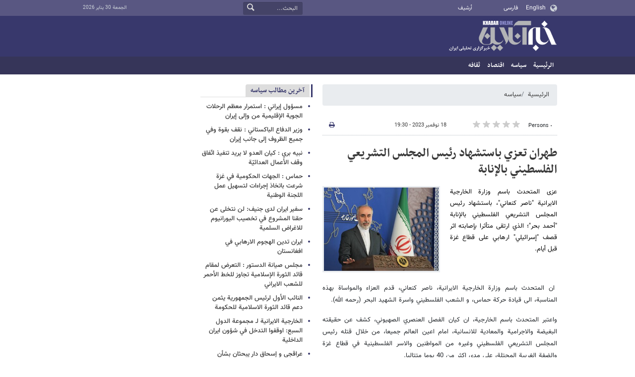

--- FILE ---
content_type: text/html;charset=UTF-8
request_url: https://arabic.khabaronline.ir/news/195489/%D8%B7%D9%87%D8%B1%D8%A7%D9%86-%D8%AA%D8%B9%D8%B2%D9%8A-%D8%A8%D8%A7%D8%B3%D8%AA%D8%B4%D9%87%D8%A7%D8%AF-%D8%B1%D8%A6%D9%8A%D8%B3-%D8%A7%D9%84%D9%85%D8%AC%D9%84%D8%B3-%D8%A7%D9%84%D8%AA%D8%B4%D8%B1%D9%8A%D8%B9%D9%8A-%D8%A7%D9%84%D9%81%D9%84%D8%B3%D8%B7%D9%8A%D9%86%D9%8A-%D8%A8%D8%A7%D9%84%D8%A5%D9%86%D8%A7%D8%A8%D8%A9
body_size: 10497
content:
<!DOCTYPE html>
<html lang="ar" dir="rtl" xmlns="http://www.w3.org/1999/xhtml"><head>
        <title>طهران تعزي باستشهاد رئيس المجلس التشريعي الفلسطيني بالإنابة - خبر أونلاین</title>
    <meta itemprop="inLanguage" content="ar-IQ" />
    <meta itemprop="name" name="twitter:title" property="dc.title" content="طهران تعزي باستشهاد رئيس المجلس التشريعي الفلسطيني بالإنابة" />
    <meta name="description" property="dc.description" content="عزى المتحدث باسم وزارة الخارجية الايرانية &quot;ناصر كنعاني&quot;، باستشهاد رئيس المجلس التشريعي الفلسطيني بالإنابة &quot;أحمد بحر&quot;؛ الذي ارتقى متأثرا بإصابته اثر قصف &quot;إسرائيلي&quot; ارهابي على قطاع غزة قبل أيام." />
    <meta property="og:type" content="article" />
    <meta name="twitter:url" property="og:url" content="https://arabic.khabaronline.ir/news/195489/طهران-تعزي-باستشهاد-رئيس-المجلس-التشريعي-الفلسطيني-بالإنابة" />
    <meta property="article:modified_time" content="2023-11-18T16:00:06Z" />
    <meta property="article:section" content="سیاسه" />
    <meta name="keywords" property="article:tag" content="" />
    <meta property="article:publisher" content="" />
    <meta property="nastooh:topic" content="Arabicpolitics" />
    <meta property="nastooh:subtopic" content="Arabicpolitics" />
    <meta property="nastooh:pageType" content="news" />
    <meta property="nastooh:newsType" content="خبر اقتباسی" />
    <meta property="nastooh:publishDate" content="2023-11-18" />
    <meta property="nastooh:commentCount" content="na" />
    <meta property="nastooh:keywordCount" content="0" />
    <meta property="nastooh:bodyWordCount" content="small" />
    <meta property="nastooh:code" content="195489" />
    <meta property="nastooh:nid" content="1838425" />
    <meta property="og:title" itemprop="headline" content="طهران تعزي باستشهاد رئيس المجلس التشريعي الفلسطيني بالإنابة" />
    <meta name="twitter:description" itemprop="description" property="og:description" content="عزى المتحدث باسم وزارة الخارجية الايرانية &quot;ناصر كنعاني&quot;، باستشهاد رئيس المجلس التشريعي الفلسطيني بالإنابة &quot;أحمد بحر&quot;؛ الذي ارتقى متأثرا بإصابته اثر قصف &quot;إسرائيلي&quot; ارهابي على قطاع غزة قبل أيام." />
    <meta name="thumbnail" itemprop="thumbnailUrl" content="https://media.khabaronline.ir/d/2023/11/12/1/5943128.jpg?ts=1699786682000" />
    <meta name="twitter:image" itemprop="image" property="og:image" content="https://media.khabaronline.ir/d/2023/11/12/4/5943128.jpg?ts=1699786682000" />
    <meta itemprop="datePublished" property="article:published_time" content="2023-11-18T16:00:06Z" />
    <meta itemprop="dateModified" property="article:modified" content="2023-11-18T16:00:06Z" />
    <meta name="twitter:card" content="summary_large_image" />
    <meta name="genre" itemprop="genre" content="خبر اقتباسی" />
    <link rel="author" href="خبر أونلاین" />
        <link rel="canonical" href="https://arabic.khabaronline.ir/news/195489/طهران-تعزي-باستشهاد-رئيس-المجلس-التشريعي-الفلسطيني-بالإنابة" />
    <link rel="amphtml" href="https://arabic.khabaronline.ir/amp/195489/" />
    <meta name="robots" content="max-image-preview:large" />
    <link rel="alternate" type="application/rss+xml" href="https://arabic.khabaronline.ir/rss/tp/1253" />
	<script data-schema="WebPage" type="application/ld+json">
    {"@context":"https://schema.org","@type":"NewsArticle","mainEntityOfPage":{"@type":"WebPage","@id":"https://arabic.khabaronline.ir/news/195489/طهران-تعزي-باستشهاد-رئيس-المجلس-التشريعي-الفلسطيني-بالإنابة","breadcrumb":"سیاسه"},"inLanguage":"ar","genre":"خبر اقتباسی","name":"طهران تعزي باستشهاد رئيس المجلس التشريعي الفلسطيني بالإنابة","headline":"طهران تعزي باستشهاد رئيس المجلس التشريعي الفلسطيني بالإنابة","datePublished":"2023-11-18T16:00:06Z","dateModified":"2023-11-18T16:00:06Z","author":{"@type":"Organization","name":"KhabarOnline News Agency","url":"https://arabic.khabaronline.ir"},"publisher":{"@type":"Organization","name":"KhabarOnline News Agency","url":"https://arabic.khabaronline.ir","logo":{"type":"ImageObject","width":"64","height":"64","url":"https://arabic.khabaronline.ir/resources/theme/khabaronline/img/favicon.ico"}},"thumbnailUrl":["https://media.khabaronline.ir/d/2023/11/12/1/5943128.jpg?ts=1699786682000","https://media.khabaronline.ir/d/2023/11/12/2/5943128.jpg?ts=1699786682000","https://media.khabaronline.ir/d/2023/11/12/3/5943128.jpg?ts=1699786682000","https://media.khabaronline.ir/d/2023/11/12/4/5943128.jpg?ts=1699786682000"],"description":"عزى المتحدث باسم وزارة الخارجية الايرانية \"ناصر كنعاني\"، باستشهاد رئيس المجلس التشريعي الفلسطيني بالإنابة \"أحمد بحر\"؛ الذي ارتقى متأثرا بإصابته اثر قصف \"إسرائيلي\" ارهابي على قطاع غزة قبل أيام.","url":"https://arabic.khabaronline.ir/news/195489/طهران-تعزي-باستشهاد-رئيس-المجلس-التشريعي-الفلسطيني-بالإنابة","timeRequired":"PT26.6S","image":["https://media.khabaronline.ir/d/2023/11/12/4/5943128.jpg?ts=1699786682000","https://media.khabaronline.ir/d/2023/11/12/3/5943128.jpg?ts=1699786682000","https://media.khabaronline.ir/d/2023/11/12/2/5943128.jpg?ts=1699786682000"]}
    </script>
    <script type="application/ld+json">
    {"@context":"https://schema.org","@type":"BreadcrumbList","itemListElement":[{"@type":"ListItem","position":1,"name":"KhabarOnline News Agency","item":"https://arabic.khabaronline.ir"},{"@type":"ListItem","position":2,"name":"سیاسه","item":"https://arabic.khabaronline.ir/service/Arabicpolitics"},{"@type":"ListItem","position":3,"name":"طهران تعزي باستشهاد رئيس المجلس التشريعي الفلسطيني بالإنابة","item":"https://arabic.khabaronline.ir/news/195489/طهران-تعزي-باستشهاد-رئيس-المجلس-التشريعي-الفلسطيني-بالإنابة"}]}
    </script>
    <meta charset="utf-8" />
    <meta http-equiv="X-UA-Compatible" content="IE=edge,chrome=1" />
    <meta http-equiv="Content-Language" content="ar" />
    <meta name="viewport" content="width=device-width, initial-scale=1.0" />

    <link rel="shortcut icon" href="/resources/theme/khabaronline/img/favicon.ico" type="image/x-icon" />
    <link rel="search" type="application/opensearchdescription+xml" title="خبر أونلاین" href="https://arabic.khabaronline.ir/opensearch.xhtml" />
    <meta property="og:site_name" content="خبر أونلاین" />
    <meta property="og:locale" content="ar_IQ" />
    <meta name="generator" content="www.nastooh.ir" />
    <meta name="language" content="ar" />
    <meta name="rating" content="General" />
    <meta name="copyright" content="© 2024 www.khabaronline.ir. All rights reserved." />
    <meta name="expires" content="never" />
    <meta name="publisher" content="KhabarOnline News Agency" />
    <meta name="dc.publisher" content="KhabarOnline News Agency" />
    <meta name="date" content="2026-01-30 T 03:17:52 +0330" />
        <link href="/resources/theme/khabaronline/css/style.css?_=20251201-5" type="text/css" rel="stylesheet" /></head>
    <body class="rtl  ">
<div id="header-ad" class="d-xs-block d-sm-block d-md-none d-lg-none">
    <div class="container">
    </div>
</div>
<header id="header">
    <div id="masthead">
        <div class="container">
            <div class="row">
                <div class="col-5 col-sm-2">
                    <ul class="languages-menu">
                        <li><a href="//english.khabaronline.ir">English</a></li>
                        <li><a href="//www.khabaronline.ir">فارسی</a></li>
                    </ul>
                </div>
                <div class="col-7 col-sm-4">
                    <ul class="nav-menu">
                        <li><a href="https://arabic.khabaronline.ir/archive"><i class="/archive"></i>أرشيف</a></li>
                    </ul>
                    
                </div>
                <div class="col-12 col-sm-2">
                    <div class="search" id="header-search">
                        <div class="close d-md-none d-lg-none" data-toggle="toggle" data-target="#header-search">×</div>
                        <form method="get" action="/search" role="form">
                            <div class="input-group">
                                <input type="text" placeholder="البحث..." value="" name="q" />
                                <button class="unstyled" type="submit"><i class="icon-search"></i></button>
                            </div>
                        </form>
                    </div>
                </div>
                <div class="col-12 col-sm-4">
                    <ul class="tools-menu">
                    </ul>
                    <div class="date">الجمعة 30 يناير 2026</div>
                </div>
            </div>
        </div>
    </div>
    <div class="container">
        <div class="row">
            <div class="col-12 col-sm-5 col-md-6 col-lg-6 col-xl-7">
                    <a href="/" class="logo">خبر أونلاین</a>
            </div>
            <div class="col-12 col-sm-7 col-md-6 col-lg-6 col-xl-5">
            </div>
            <div class="col-12 d-sm-none">
                <button type="button" data-toggle="come-in" data-target="#menu" class="d-sm-none btn"><i class="icon-menu"></i></button>
                <button type="button" data-toggle="toggle" data-target="#header-search" data-focus="#header-search input" class="d-sm-none btn"><i class="icon-search"></i></button>
            </div>
        </div>
    </div>
    <nav id="menu">
    <div class="container">
        <ul>
                    <li class="">
                    <a href="https://arabic.khabaronline.ir/">الرئيسية</a>
                </li>
                    <li class="">
                    <a href="https://arabic.khabaronline.ir/service/Arabicpolitics">سیاسه</a>
                </li>
                    <li class="">
                    <a href="https://arabic.khabaronline.ir/service/ArabicEconomy">اقتصاد</a>
                </li>
                    <li class="">
                    <a href="https://arabic.khabaronline.ir/service/Arabicculture">ثقافه</a>
                </li>
        </ul>
    </div>
    </nav>
</header>
    <main>
            <div class="container">
    <div id="mainbody" class="row">
        <div class="col-12 col-sm-8 col-md-6 main-content">
    <section class="box page-header no-header">
        <nav>
            <ol class="breadcrumb">
                <li class="breadcrumb-item"><a target="_blank" rel="index" href="/">الرئيسية</a></li>
                <li class="breadcrumb-item"><a target="_blank" rel="index" href="/service/Arabicpolitics" itemprop="articleSection">سیاسه</a></li>
            </ol>
        </nav>
    </section>
    <article id="item" class="box item">
        <div class="print-header" style="display: none;">
            <div class="logo">
                <img src="/resources/theme/khabaronline/img/logo_invert.png" alt="خبر أونلاین" />
            </div>
            <div class="meta">
                <div class="barcode">
                    <img src="/barcode?text=https%3A%2F%2Farabic.khabaronline.ir%2FxkDHT&amp;c=5d123108894994f827dd0d5c029950f82b3377a9da60b3db466d8a0c2386c64409dbfde3bd9f36486c40e04264a3b65befc39aa4cab9f6bb83bceb6aba8e7be4" alt="https://arabic.khabaronline.ir/xkDHT" />
        			<ul>
        				<li class="url">https://arabic.khabaronline.ir/xkDHT</li>
        				<li class="date">18 نوفمبر 2023 - 19:30</li>
        				<li class="id">رمز الخبر <span>195489</span></li>
        				<li>
        					 <ol class="breadcrumb">
        						<li><a target="_blank" rel="index" href="/service/Arabicpolitics">سیاسه</a></li>
        					</ol>
        				</li>
        			</ul>
                </div>
            </div>
        </div>
        <div class="item-header">
            <div class="item-nav row">
                <div class="col-6 col-sm-5">
                    <div class="rating-stars">
                        <div class="rate-count">٠ Persons</div>
                        <ul data-value="0">
                            <li class="star" data-value="1"><i class="icon-star"></i></li>
                            <li class="star" data-value="2"><i class="icon-star"></i></li>
                            <li class="star" data-value="3"><i class="icon-star"></i></li>
                            <li class="star" data-value="4"><i class="icon-star"></i></li>
                            <li class="star" data-value="5"><i class="icon-star"></i></li>
                        </ul>
                    </div>
                </div>
                <div class="col-6 col-sm-4 item-date">
                    <span>18 نوفمبر 2023 - 19:30</span>
                </div>
                <div class="d-none d-sm-block col-3">
                    <ul class="header-sharing">
                        
                        <li><a href="#" onclick="window.print(); return false;"><i class="icon-print"></i></a></li>
                    </ul>
                </div>
            </div>
            <div class="item-title">
                <h4 class="subtitle kicker"><a href="/news/195489/طهران-تعزي-باستشهاد-رئيس-المجلس-التشريعي-الفلسطيني-بالإنابة"></a></h4>
                <h1 class="title"><a itemprop="headline" href="/news/195489/طهران-تعزي-باستشهاد-رئيس-المجلس-التشريعي-الفلسطيني-بالإنابة">طهران تعزي باستشهاد رئيس المجلس التشريعي الفلسطيني بالإنابة</a></h1>
            </div>
        </div><div class="item-summary">
                <figure class="item-img">
                    <img src="https://media.khabaronline.ir/d/2023/11/12/2/5943128.jpg?ts=1699786682000" sizes="360px" loading="lazy" width="360" height="200" srcset="https://media.khabaronline.ir/d/2023/11/12/4/5943128.jpg?ts=1699786682000 1000w,https://media.khabaronline.ir/d/2023/11/12/3/5943128.jpg?ts=1699786682000 720w,https://media.khabaronline.ir/d/2023/11/12/2/5943128.jpg?ts=1699786682000 360w" alt="طهران تعزي باستشهاد رئيس المجلس التشريعي الفلسطيني بالإنابة" itemprop="image" class="" title="طهران تعزي باستشهاد رئيس المجلس التشريعي الفلسطيني بالإنابة" />
                </figure>
            <p class="summary introtext" itemprop="description">عزى المتحدث باسم وزارة الخارجية الايرانية &quot;ناصر كنعاني&quot;، باستشهاد رئيس المجلس التشريعي الفلسطيني بالإنابة &quot;أحمد بحر&quot;؛ الذي ارتقى متأثرا بإصابته اثر قصف &quot;إسرائيلي&quot; ارهابي على قطاع غزة قبل أيام.</p></div>
        <div class="item-body">
            <div class="item-text" itemprop="articleBody"><div class="item-header"> 
 <div class="item-title"> 
  <h1></h1> 
 </div> 
</div> 
<div class="item-summary"> 
 <p></p> 
 <p></p> 
</div> 
<div class="item-body"> 
 <div class="item-text" itemprop="articleBody"> 
  <p style="text-align:justify">&nbsp;ان المتحدث باسم وزارة الخارجية الايرانية، ناصر كنعاني، قدم العزاء والمواساة بهذه المناسبة، الى قيادة حركة حماس، و الشعب الفلسطيني واسرة الشهيد البحر (رحمه الله).</p> 
  <p style="text-align:justify">واعتبر المتحدث باسم الخارجية، ان كيان الفصل العنصري الصهيوني، كشف عن حقيقته البغيضة والاجرامية والمعادية للانسانية، امام اعين العالم جميعا، من خلال قتله رئيس المجلس التشريعي الفلسطيني وغيره من المواطنين والاسر الفلسطينية في قطاع غزة والضفة الغربية المحتلة، على مدى اكثر من 40 يوما متتاليا.</p> 
  <p style="text-align:justify">وشدد كنعاني بالقول : ان هذه الجرائم لن تخل، اطلاقا، في الارادة الحاسمة لشعب فلسطين وفصائل المقاومة، في مواصلة السير على درب التحرير والمقاومة بوجه الاحتلال الصهيوني.</p> 
  <p style="text-align:justify">وفي الختام، طالب المتحدث باسم الخارجية الايرانية، المنظمات والمحافل الدولية ان تفي بواجبها وتتخذ اجراءات عاجلة ورادعة لوقف آلة القتل المنظم والارهاب الاسرائيلي الممنهج في حق الشعب الفلسطيني، ومعاقبة الصهاينة المجرمين امام العدالة والقانون الدوليين.</p> 
 </div> 
</div>
            </div><div class="item-code">
                رمز الخبر <span>195489</span></div>
        </div>
        <div class="item-footer row">
            <div class="col-12 col-sm-6">
                <div class="item-sharing">
                    <ul>
                        <li class="fb"><a href="https://www.facebook.com/sharer.php?u=https%3A%2F%2Farabic.khabaronline.ir%2FxkDHT"><i class="icon-facebook"></i></a></li>
                        <li class="tw"><a href="https://twitter.com/intent/tweet?url=https%3A%2F%2Farabic.khabaronline.ir%2FxkDHT"><i class="icon-twitter"></i></a></li>
                        <li class="wa"><a href="whatsapp://send?text=https%3A%2F%2Farabic.khabaronline.ir%2FxkDHT" target="_blank"><i class="icon-whatsapp"></i></a></li>
                        
                        <li class="tg"><a href="tg://msg_url?url=https%3A%2F%2Farabic.khabaronline.ir%2FxkDHT"><i class="icon-telegram"></i></a></li>
                    </ul>
                </div>
            </div>
            <div class="col-12 col-sm-6">
                <div class="short-link-container">
                    <div class="form-group">
                        <i class="icon-link"></i>
                        <input type="text" class="clean" value="arabic.khabaronline.ir/xkDHT" readonly="readonly" />
                    </div>
                </div>
            </div>
        </div>

        <div class="item-boxes">
        </div>
    </article>
        <section id="news-comment"></section>
        <section class="box header-outside comment-form">
            <header><h2>تعليقك</h2></header>
            <div>
                <form enctype="application/x-www-form-urlencoded" data-url="/rest/postcomment" role="form" data-toggle="validator" method="post" name="frmNewsComment" id="frmNewsComment" data-success="تمّ ارسال تعليقك بنجاح." class="form-comment" data-error="احدث خطأ اثناء عملية ارسال تعليقك!" data-captcha-error="لم يتمّ تسجيل العبارة بشكل صحيح.">
                     <div class="comment-info">
                        <div class="alert alert-info">You are replying to: <span></span>.
                            <button type="button" class="close">× <span>Cancel Reply</span></button>
                            <blockquote></blockquote>
                        </div>
                        <div class="comment-policies">
                        </div>
                    </div> 
                    <input type="hidden" value="frmNewsComment" name="frmNewsComment" />
                    <input type="hidden" value="1838425" name="newsId" id="newsId" />
                    <input type="hidden" value="0" name="reply" />
                    <input type="hidden" value="" name="parentId" />
                    <fieldset>
                        <div class="form-group name-group">
                            <label for="userName">الاسم</label>
                            <input type="text" id="userName" name="userName" placeholder="الاسم" maxlength="50" class="form-control" data-minlength="3" data-required-msg="سجّل اسمك رجاءً." />
                        </div>
                        <div class="form-group email-group">
                            <label for="userEmail">البريد الإلكتروني</label>
                            <input type="email" placeholder="البريد الإلكتروني" class="form-control ltr" id="userEmail" name="userEmail" maxlength="80" />
                        </div>
                        <div class="form-group text-group">
                            <label for="body">تعليقك *</label>
                            <textarea maxlength="1000" placeholder="تعليقك" data-required-msg="عبّر عن رأيك رجاءً." class="form-control" required="true" id="body" name="body" rows="5"></textarea>
                        </div><div class="form-group captcha-group">
                            <div class="captcha">
                                <input id="captchaKey" name="captchaKey" value="0c6e59580a2649991c6979042ca81b533b9c4863ce0e06fce29c5fd2023c9a1d737abc082aeb15078e10ce3b23e7262af7b7dfcd8db1850e833c5d46e5f770984f7625848512cd988d86aa660f83c6c1575460eb7a1bb36d65e6b06dc7994a0f" type="hidden" />
                                <label for="number"><i class="req">*</i> سجل نتيجة العبارة في الخانة المقابلة </label>
                                <div class="ltr">
                                    <div class="captcha-image d-inline-block">2 + 1 =
                                    </div>
                                    <div class="captcha-input d-inline-block">
                                        <input type="number" name="captchaText" id="captchaText" required="required" data-required-msg="سجّل نتيجة العبارة رجاءً." />
                                    </div>
                                </div>
                            </div></div>
                        <div class="form-group submit-group">
                            <button class="btn btn-default" id="btnSave">ارسل</button>
                            <div class="msg"></div>
                        </div>
                    </fieldset>
                </form>
            </div>
        </section>
        </div>
        <div class="col-12 col-sm-4 col-md-3">
            <section id="box230" class="box list list-bullets bullet-icons hidden-img title-only" style="" data-conf="{&quot;id&quot;:230,&quot;topicFilter&quot;:true}">
                <header>
                    <h2 style=""><a href="/archive?tp=1253&amp;irst=1" target="_blank" title="ارشيف آخرین مطالب سیاسه">آخرین مطالب سیاسه</a>
                    </h2>
                </header>
                <div>
                    <ul>
                                <li class="خبر اقتباسی" data-conf="{}">
<div class="desc">
    <h3><a href="/news/198554/%D9%85%D8%B3%D8%A4%D9%88%D9%84-%D8%A5%D9%8A%D8%B1%D8%A7%D9%86%D9%8A-%D8%A7%D8%B3%D8%AA%D9%85%D8%B1%D8%A7%D8%B1-%D9%85%D8%B9%D8%B8%D9%85-%D8%A7%D9%84%D8%B1%D8%AD%D9%84%D8%A7%D8%AA-%D8%A7%D9%84%D8%AC%D9%88%D9%8A%D8%A9-%D8%A7%D9%84%D8%A5%D9%82%D9%84%D9%8A%D9%85%D9%8A%D8%A9-%D9%85%D9%86-%D9%88%D8%A5%D9%84%D9%89" target="_blank" title="قبل ٩ ايام ">مسؤول إيراني : استمرار معظم الرحلات الجوية الإقليمية من وإلى إيران</a>
        
    </h3>
</div>
                                </li>
                                <li class="خبر اقتباسی" data-conf="{}">
<div class="desc">
    <h3><a href="/news/198553/%D9%88%D8%B2%D9%8A%D8%B1-%D8%A7%D9%84%D8%AF%D9%81%D8%A7%D8%B9-%D8%A7%D9%84%D8%A8%D8%A7%D9%83%D8%B3%D8%AA%D8%A7%D9%86%D9%8A-%D9%86%D9%82%D9%81-%D8%A8%D9%82%D9%88%D8%A9-%D9%88%D9%81%D9%8A-%D8%AC%D9%85%D9%8A%D8%B9-%D8%A7%D9%84%D8%B8%D8%B1%D9%88%D9%81-%D8%A5%D9%84%D9%89-%D8%AC%D8%A7%D9%86%D8%A8-%D8%A5%D9%8A%D8%B1%D8%A7%D9%86" target="_blank" title="قبل ٩ ايام ">وزير الدفاع الباكستاني : نقف بقوة وفي جميع الظروف إلى جانب إيران</a>
        
    </h3>
</div>
                                </li>
                                <li class="خبر اقتباسی" data-conf="{}">
<div class="desc">
    <h3><a href="/news/198552/%D9%86%D8%A8%D9%8A%D9%87-%D8%A8%D8%B1%D9%8A-%D9%83%D9%8A%D8%A7%D9%86-%D8%A7%D9%84%D8%B9%D8%AF%D9%88-%D9%84%D8%A7-%D9%8A%D8%B1%D9%8A%D8%AF-%D8%AA%D9%86%D9%81%D9%8A%D8%B0-%D8%A7%D8%AA%D9%81%D8%A7%D9%82-%D9%88%D9%82%D9%81-%D8%A7%D9%84%D8%A3%D8%B9%D9%85%D8%A7%D9%84-%D8%A7%D9%84%D8%B9%D8%AF%D8%A7%D8%A6%D9%8A%D8%A9" target="_blank" title="قبل ٩ ايام ">نبيه بري : كيان العدو لا يريد تنفيذ اتّفاق وقف الأعمال العدائيّة</a>
        
    </h3>
</div>
                                </li>
                                <li class="خبر اقتباسی" data-conf="{}">
<div class="desc">
    <h3><a href="/news/198551/%D8%AD%D9%85%D8%A7%D8%B3-%D8%A7%D9%84%D8%AC%D9%87%D8%A7%D8%AA-%D8%A7%D9%84%D8%AD%D9%83%D9%88%D9%85%D9%8A%D8%A9-%D9%81%D9%8A-%D8%BA%D8%B2%D8%A9-%D8%B4%D8%B1%D8%B9%D8%AA-%D8%A8%D8%A7%D8%AA%D8%AE%D8%A7%D8%B0-%D8%A5%D8%AC%D8%B1%D8%A7%D8%A1%D8%A7%D8%AA-%D9%84%D8%AA%D8%B3%D9%87%D9%8A%D9%84-%D8%B9%D9%85%D9%84" target="_blank" title="قبل ٩ ايام ">حماس : الجهات الحكومية في غزة شرعت باتخاذ إجراءات لتسهيل عمل اللجنة الوطنية</a>
        
    </h3>
</div>
                                </li>
                                <li class="خبر اقتباسی" data-conf="{}">
<div class="desc">
    <h3><a href="/news/198550/%D8%B3%D9%81%D9%8A%D8%B1-%D8%A7%D9%8A%D8%B1%D8%A7%D9%86-%D9%84%D8%AF%D9%89-%D8%AC%D9%86%D9%8A%D9%81-%D9%84%D9%86-%D9%86%D8%AA%D8%AE%D9%84%D9%89-%D8%B9%D9%86-%D8%AD%D9%82%D9%86%D8%A7-%D8%A7%D9%84%D9%85%D8%B4%D8%B1%D9%88%D8%B9-%D9%81%D9%8A-%D8%AA%D8%AE%D8%B5%D9%8A%D8%A8-%D8%A7%D9%84%D9%8A%D9%88%D8%B1%D8%A7%D9%86%D9%8A%D9%88%D9%85" target="_blank" title="قبل ٩ ايام ">سفير ايران لدى جنيف: لن نتخلى عن حقنا المشروع في تخصيب اليورانيوم للاغراض السلمية</a>
        
    </h3>
</div>
                                </li>
                                <li class="خبر اقتباسی" data-conf="{}">
<div class="desc">
    <h3><a href="/news/198549/%D8%A7%D9%8A%D8%B1%D8%A7%D9%86-%D8%AA%D8%AF%D9%8A%D9%86-%D8%A7%D9%84%D9%87%D8%AC%D9%88%D9%85-%D8%A7%D9%84%D8%A7%D8%B1%D9%87%D8%A7%D8%A8%D9%8A-%D9%81%D9%8A-%D8%A7%D9%81%D8%BA%D8%A7%D9%86%D8%B3%D8%AA%D8%A7%D9%86" target="_blank" title="قبل ٩ ايام ">ايران تدين الهجوم الارهابي في افغانستان</a>
        
    </h3>
</div>
                                </li>
                                <li class="خبر اقتباسی" data-conf="{}">
<div class="desc">
    <h3><a href="/news/198548/%D9%85%D8%AC%D9%84%D8%B3-%D8%B5%D9%8A%D8%A7%D9%86%D8%A9-%D8%A7%D9%84%D8%AF%D8%B3%D8%AA%D9%88%D8%B1-%D8%A7%D9%84%D8%AA%D8%B9%D8%B1%D8%B6-%D9%84%D9%85%D9%82%D8%A7%D9%85-%D9%82%D8%A7%D8%A6%D8%AF-%D8%A7%D9%84%D8%AB%D9%88%D8%B1%D8%A9-%D8%A7%D9%84%D8%A5%D8%B3%D9%84%D8%A7%D9%85%D9%8A%D8%A9-%D8%AA%D8%AC%D8%A7%D9%88%D8%B2" target="_blank" title="قبل ٩ ايام ">مجلس صيانة الدستور : التعرض لمقام قائد الثورة الإسلامية تجاوز للخط الأحمر للشعب الايراني</a>
        
    </h3>
</div>
                                </li>
                                <li class="خبر اقتباسی" data-conf="{}">
<div class="desc">
    <h3><a href="/news/198547/%D8%A7%D9%84%D9%86%D8%A7%D8%A6%D8%A8-%D8%A7%D9%84%D8%A3%D9%88%D9%84-%D9%84%D8%B1%D8%A6%D9%8A%D8%B3-%D8%A7%D9%84%D8%AC%D9%85%D9%87%D9%88%D8%B1%D9%8A%D8%A9-%D9%8A%D8%AB%D9%85%D9%86-%D8%AF%D8%B9%D9%85-%D9%82%D8%A7%D8%A6%D8%AF-%D8%A7%D9%84%D8%AB%D9%88%D8%B1%D8%A9-%D8%A7%D9%84%D8%A7%D8%B3%D9%84%D8%A7%D9%85%D9%8A%D8%A9-%D9%84%D9%84%D8%AD%D9%83%D9%88%D9%85%D8%A9" target="_blank" title="قبل ٩ ايام ">النائب الأول لرئيس الجمهورية يثمن دعم قائد الثورة الاسلامية للحكومة</a>
        
    </h3>
</div>
                                </li>
                                <li class="خبر اقتباسی" data-conf="{}">
<div class="desc">
    <h3><a href="/news/198546/%D8%A7%D9%84%D8%AE%D8%A7%D8%B1%D8%AC%D9%8A%D8%A9-%D8%A7%D9%84%D8%A7%D9%8A%D8%B1%D8%A7%D9%86%D9%8A%D8%A9-%D9%84-%D9%85%D8%AC%D9%85%D9%88%D8%B9%D8%A9-%D8%A7%D9%84%D8%AF%D9%88%D9%84-%D8%A7%D9%84%D8%B3%D8%A8%D8%B9-%D8%A7%D9%88%D9%82%D9%81%D9%88%D8%A7-%D8%A7%D9%84%D8%AA%D8%AF%D8%AE%D9%84-%D9%81%D9%8A-%D8%B4%D8%A4%D9%88%D9%86" target="_blank" title="قبل ١٢ ايام ">الخارجية الايرانية لـ مجموعة الدول السبع: اوقفوا التدخل في شؤون ايران الداخلية</a>
        
    </h3>
</div>
                                </li>
                                <li class="خبر اقتباسی" data-conf="{}">
<div class="desc">
    <h3><a href="/news/198545/%D8%B9%D8%B1%D8%A7%D9%82%D8%AC%D9%8A-%D9%88-%D8%A5%D8%B3%D8%AD%D8%A7%D9%82-%D8%AF%D8%A7%D8%B1-%D9%8A%D8%A8%D8%AD%D8%AB%D8%A7%D9%86-%D8%A8%D8%B4%D8%A3%D9%86-%D8%A7%D9%84%D8%AA%D8%B7%D9%88%D8%B1%D8%A7%D8%AA-%D8%A7%D9%84%D8%A7%D9%82%D9%84%D9%8A%D9%85%D9%8A%D8%A9" target="_blank" title="قبل ١٢ ايام ">عراقجي و إسحاق دار يبحثان بشأن التطورات الاقليمية</a>
        
    </h3>
</div>
                                </li>
                                <li class="خبر اقتباسی" data-conf="{}">
<div class="desc">
    <h3><a href="/news/198544/%D9%82%D8%A7%D8%A6%D8%AF-%D8%A7%D9%84%D8%AB%D9%88%D8%B1%D8%A9-%D8%A7%D9%84%D8%A7%D8%B3%D9%84%D8%A7%D9%85%D9%8A%D8%A9-%D9%86%D8%B9%D8%AA%D8%A8%D8%B1-%D8%A7%D9%84%D8%B1%D8%A6%D9%8A%D8%B3-%D8%A7%D9%84%D8%A7%D9%85%D8%B1%D9%8A%D9%83%D9%8A-%D9%85%D8%AC%D8%B1%D9%85%D8%A7-%D9%84%D9%85%D8%A7-%D8%A7%D9%84%D8%AD%D9%82%D9%87" target="_blank" title="قبل ١٢ ايام ">قائد الثورة الاسلامية: نعتبر الرئيس الامريكي مجرما لِما الحقه بالشعب الايراني من ضرر وخسائر</a>
        
    </h3>
</div>
                                </li>
                                <li class="خبر اقتباسی" data-conf="{}">
<div class="desc">
    <h3><a href="/news/198543/%D8%A7%D9%84%D8%B4%D9%8A%D8%AE-%D9%86%D8%B9%D9%8A%D9%85-%D9%82%D8%A7%D8%B3%D9%85-%D8%AA%D8%B1%D8%A7%D9%85%D8%A8-%D9%8A%D8%B1%D9%8A%D8%AF-%D8%A5%D8%B6%D8%B9%D8%A7%D9%81-%D8%A5%D9%8A%D8%B1%D8%A7%D9%86-%D8%B9%D8%A8%D8%B1-%D8%A7%D9%84%D9%81%D9%88%D8%B6%D9%89-%D9%88%D8%B9%D9%85%D9%84%D8%A7%D8%A1-%D8%A7%D9%84%D9%85%D9%88%D8%B3%D8%A7%D8%AF" target="_blank" title="قبل ١٢ ايام ">الشيخ نعيم قاسم:ترامب يريد إضعاف إيران عبر الفوضى وعملاء الموساد</a>
        
    </h3>
</div>
                                </li>
                                <li class="خبر اقتباسی" data-conf="{}">
<div class="desc">
    <h3><a href="/news/198542/%D8%B7%D9%87%D8%B1%D8%A7%D9%86-%D8%A7%D9%84%D8%AD%D9%83%D9%88%D9%85%D8%A9-%D8%A7%D9%84%D8%A7%D9%85%D8%B1%D9%8A%D9%83%D9%8A%D8%A9-%D8%AD%D8%B1%D8%B6%D8%AA-%D8%B9%D9%84%D9%89-%D8%A7%D8%AB%D8%A7%D8%B1%D8%A9-%D8%A7%D9%84%D8%B4%D8%BA%D8%A8-%D9%81%D9%8A-%D8%A7%D9%8A%D8%B1%D8%A7%D9%86" target="_blank" title="قبل ١٢ ايام ">طهران : الحكومة الامريكية حرضت على اثارة الشغب في ايران</a>
        
    </h3>
</div>
                                </li>
                                <li class="خبر اقتباسی" data-conf="{}">
<div class="desc">
    <h3><a href="/news/198541/%D8%B9%D8%B1%D8%A7%D9%82%D8%AC%D9%8A-%D9%85%D8%AA%D9%88%D8%AC%D9%87%D8%A7-%D8%A7%D9%84%D9%89-%D8%BA%D9%88%D8%AA%D9%8A%D8%B1%D9%8A%D8%B4-%D8%B4%D9%87%D8%AF%D9%86%D8%A7-%D8%A7%D8%B3%D8%AA%D8%BA%D9%84%D8%A7%D9%84-%D8%A7%D9%85%D8%B1%D9%8A%D9%83%D8%A7-%D8%A7%D9%84%D9%85%D8%AE%D8%B2%D9%8A-%D9%84%D9%84%D8%A7%D8%AD%D8%AA%D8%AC%D8%A7%D8%AC%D8%A7%D8%AA" target="_blank" title="قبل ١٢ ايام ">عراقجي متوجها الى غوتيريش: شهدنا استغلال امريكا المخزي للاحتجاجات السلمية في ايران</a>
        
    </h3>
</div>
                                </li>
                                <li class="خبر اقتباسی" data-conf="{}">
<div class="desc">
    <h3><a href="/news/198540/%D8%B1%D8%A6%D9%8A%D8%B3-%D8%A7%D9%84%D8%AC%D9%85%D9%87%D9%88%D8%B1%D9%8A%D8%A9-%D8%A7%D9%84%D8%AA%D8%AF%D8%AE%D9%84-%D8%A7%D9%84%D9%85%D8%A8%D8%A7%D8%B4%D8%B1-%D9%84%D8%A3%D9%85%D8%B1%D9%8A%D9%83%D8%A7-%D9%88%D8%A7%D9%84%D9%83%D9%8A%D8%A7%D9%86-%D8%A7%D9%84%D8%B5%D9%87%D9%8A%D9%88%D9%86%D9%8A-%D9%81%D9%8A-%D8%A7%D9%84%D8%A3%D8%AD%D8%AF%D8%A7%D8%AB" target="_blank" title="قبل ١٢ ايام ">رئيس الجمهورية : التدخل المباشر لأمريكا والكيان الصهيوني في الأحداث الأخيرة واضح</a>
        
    </h3>
</div>
                                </li>
                                <li class="خبر اقتباسی" data-conf="{}">
<div class="desc">
    <h3><a href="/news/198539/%D8%A8%D8%B2%D8%B4%D9%83%D9%8A%D8%A7%D9%86-%D9%85%D8%AE%D8%B7%D8%B7-%D8%A7%D9%85%D9%8A%D8%B1%D9%83%D9%8A-%D8%B5%D9%87%D9%8A%D9%88%D9%86%D9%8A-%D9%88%D8%B1%D8%A7%D8%A1-%D8%A7%D8%B9%D9%85%D8%A7%D9%84-%D8%A7%D9%84%D8%B4%D8%BA%D8%A8-%D9%88%D8%A7%D8%AB%D8%A7%D8%B1%D8%A9-%D8%A7%D9%84%D9%81%D9%88%D8%B6%D9%89-%D9%81%D9%8A" target="_blank" title="قبل ١٨ ايام ">بزشكيان: مخطط اميركي صهيوني وراء اعمال الشغب واثارة الفوضى في البلاد</a>
        
    </h3>
</div>
                                </li>
                                <li class="خبر اقتباسی" data-conf="{}">
<div class="desc">
    <h3><a href="/news/198538/%D8%AA%D9%86%D9%83%D9%8A%D8%B3-%D8%A7%D9%84%D8%B9%D9%84%D9%85-%D8%A7%D9%84%D8%A7%D9%8A%D8%B1%D8%A7%D9%86%D9%8A-%D9%81%D9%8A-%D8%B3%D9%81%D8%A7%D8%B1%D8%A7%D8%AA-%D8%A7%D9%84%D8%AC%D9%85%D9%87%D9%88%D8%B1%D9%8A%D8%A9-%D8%A7%D9%84%D8%A7%D8%B3%D9%84%D8%A7%D9%85%D9%8A%D8%A9-%D8%A8%D8%A7%D9%84%D8%B9%D9%88%D8%A7%D8%B5%D9%85-%D8%A7%D9%84%D8%A7%D9%88%D8%B1%D9%88%D8%A8%D9%8A%D8%A9" target="_blank" title="قبل ١٨ ايام ">تنكيس العلم الايراني في سفارات الجمهورية الاسلامية بالعواصم الاوروبية</a>
        
    </h3>
</div>
                                </li>
                                <li class="خبر اقتباسی" data-conf="{}">
<div class="desc">
    <h3><a href="/news/198537/%D8%A8%D9%82%D8%A7%D8%A6%D9%8A-%D9%82%D9%86%D9%88%D8%A7%D8%AA-%D8%A7%D9%84%D8%AA%D9%88%D8%A7%D8%B5%D9%84-%D8%A8%D9%8A%D9%86-%D8%B9%D8%B1%D8%A7%D9%82%D8%AC%D9%8A-%D9%88%D8%A7%D9%84%D9%85%D8%A8%D8%B9%D9%88%D8%AB-%D8%A7%D9%84%D8%A7%D9%85%D8%B1%D9%8A%D9%83%D9%8A-%D9%88%D9%8A%D8%AA%D9%83%D9%88%D9%81-%D9%85%D8%A7%D8%B2%D8%A7%D9%84%D8%AA" target="_blank" title="قبل ١٨ ايام ">بقائي: قنوات التواصل بين عراقجي والمبعوث الامريكي &quot;ويتكوف&quot; مازالت مفتوحة</a>
        
    </h3>
</div>
                                </li>
                                <li class="خبر اقتباسی" data-conf="{}">
<div class="desc">
    <h3><a href="/news/198536/%D8%B9%D8%A7%D8%B1%D9%81-%D8%A7%D9%84%D8%A3%D8%AD%D8%AF%D8%A7%D8%AB-%D8%A7%D9%84%D8%A3%D8%AE%D9%8A%D8%B1%D8%A9-%D8%AA%D9%85%D8%AB%D9%84-%D8%A7%D9%84%D9%85%D8%B1%D8%AD%D9%84%D8%A9-%D8%A7%D9%84%D8%AB%D8%A7%D9%86%D9%8A%D8%A9-%D9%85%D9%86-%D8%A7%D9%84%D8%AD%D8%B1%D8%A8-%D8%A7%D9%84%D8%B5%D9%87%D9%8A%D9%88%D9%86%D9%8A%D8%A9" target="_blank" title="قبل ١٨ ايام ">عارف: الأحداث الأخيرة تمثل المرحلة الثانية من الحرب الصهيونية على إيران</a>
        
    </h3>
</div>
                                </li>
                                <li class="خبر اقتباسی" data-conf="{}">
<div class="desc">
    <h3><a href="/news/198535/%D8%A7%D9%84%D8%B1%D8%A6%D9%8A%D8%B3-%D8%A7%D9%84%D9%83%D9%88%D8%A8%D9%8A-%D9%84%D8%AA%D8%B1%D8%A7%D9%85%D8%A8-%D9%84%D8%A7-%D8%A3%D8%AD%D8%AF-%DB%8C%D8%B3%D8%AA%D8%B7%DB%8C%D8%B9-%D8%A3%D9%86-%D9%8A%D9%85%D9%84%DB%8C-%D8%B9%D9%84%D9%8A%D9%86%D8%A7-%D9%85%D8%A7-%D9%86%D9%81%D8%B9%D9%84" target="_blank" title="قبل ١٨ ايام ">الرئيس الكوبي لترامب: لا أحد یستطیع أن يملی علينا ما نفعل</a>
        
    </h3>
</div>
                                </li>
                    </ul>
                </div>
                
            </section>
        </div>
        <aside id="ads-container" class="col-12 col-sm-4 col-md-3 sidebar">
        </aside>
    </div>
            </div>
        
    </main>
    <footer id="footer">
        <div class="container">
            
            <div class="responsive-tools row">
                <div class="col-12">
                    <div class="toggle-versions">
                        <a id="desktop-version" href="#" class="btn btn-info d-inline-block d-md-none">نسخة الحاسوب</a>
                        <a id="mobile-version" href="#" class="btn btn-info d-none d-md-inline-block">نسخه الجوال</a>
                    </div>
                </div>
            </div>
        </div>
        <div id="copyright">
            <div class="container">
                <div class="row">
                    <div class="col-12 col-lg-6">
                        <div id="footer-logo">
                            <a href="/">
                                <img src="/resources/theme/khabaronline/img/logo_invert.png" alt="" />
                            </a>
                        </div>
                    </div>
                    <div class="col-12 col-lg-6">
                        
                        
                        <p class="copyright-text">Copyright © 2024 KhabarOnline News Agancy, All rights reserved.</p>
                        <div class="poweredby">
                            <a title="Nastooh Saba Newsroom" target="_blank" href="http://www.nastooh.ir">
                                <img src="/resources/theme/khabaronline/img/nastooh-logo.png" width="36" height="14" alt="Nastooh Saba Newsroom" />
                            </a>

                        </div>
                    </div>
                </div>
            </div>
        </div>
    </footer>
	<script src="/resources/theme/global/js/vendor/jquery-3.6.3.min.js"></script>
    
    <script src="/resources/theme/global/js/plyr/plyr.min.js"></script>
    <script src="/resources/theme/global/js/vendor/slick.min.js"></script>
    <script src="/resources/theme/global/js/global-2.1.min.js?_=20251126"></script>
    <script src="/resources/theme/khabaronline/js/main.min.js?_=20251201-2"></script><!-- Google tag (gtag.js) -->
<script async src="https://www.googletagmanager.com/gtag/js?id=G-5YE0SKP4DD"></script>
<script>
  window.dataLayer = window.dataLayer || [];
  function gtag(){dataLayer.push(arguments);}
  gtag('js', new Date());

  gtag('config', 'G-5YE0SKP4DD');
</script>







<meta property="nastooh:vasturl" content="https://tavoos.net/services/vast/9iXmQKKb-Fb7S-b4vH-9MWq-nTKyU6HG81hL/2136"/>




    </body>
</html>